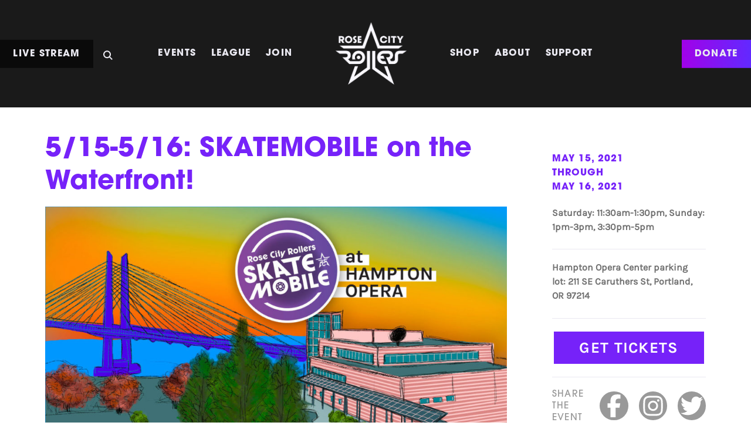

--- FILE ---
content_type: text/html; charset=UTF-8
request_url: https://rosecityrollers.com/schedule/5-15-5-16-skatemobile-on-the-waterfront/
body_size: 13898
content:

<html lang="en">

    <head> <script src="https://www.google.com/recaptcha/api.js?render=reCAPTCHA_site_key"></script>
		<script src="https://kit.fontawesome.com/041a3db818.js" crossorigin="anonymous"></script>

        <meta charset="utf-8" />
        <meta http-equiv="X-UA-Compatible" content="IE=edge" />
        <meta name="viewport" content="width=device-width, initial-scale=1" />

        <title>Rose City Rollers // 5/15-5/16: SKATEMOBILE on the Waterfront!</title>

        <link rel="stylesheet" href="https://use.typekit.net/gkj2cif.css">
        <link href="https://rosecityrollers.com/wp-content/themes/rose-city-rollers/fonts/css/all.min.css" rel="stylesheet" />
        <link href="https://rosecityrollers.com/wp-content/themes/rose-city-rollers/style.css" rel="stylesheet" />

        <!-- Web and application icons -->
        <link rel="apple-touch-icon" sizes="180x180" href="/apple-touch-icon.png">
        <link rel="icon" type="image/png" sizes="32x32" href="/favicon-32x32.png">
        <link rel="icon" type="image/png" sizes="16x16" href="/favicon-16x16.png">
        <link rel="manifest" href="/site.webmanifest">
        <link rel="mask-icon" href="/safari-pinned-tab.svg" color="#6121f2">
        <meta name="msapplication-TileColor" content="#9f00a7">
        <meta name="theme-color" content="#ffffff">

        
        <script src="https://rosecityrollers.com/wp-content/themes/rose-city-rollers/js/slider.js"></script>

        
            <script data-no-defer="1" data-ezscrex="false" data-cfasync="false" data-pagespeed-no-defer data-cookieconsent="ignore">
                var ctPublicFunctions = {"_ajax_nonce":"6a6779b903","_rest_nonce":"c4e1673b98","_ajax_url":"\/wp-admin\/admin-ajax.php","_rest_url":"https:\/\/rosecityrollers.com\/wp-json\/","data__cookies_type":"none","data__ajax_type":"rest","data__bot_detector_enabled":0,"data__frontend_data_log_enabled":1,"cookiePrefix":"","wprocket_detected":false,"host_url":"rosecityrollers.com","text__ee_click_to_select":"Click to select the whole data","text__ee_original_email":"The complete one is","text__ee_got_it":"Got it","text__ee_blocked":"Blocked","text__ee_cannot_connect":"Cannot connect","text__ee_cannot_decode":"Can not decode email. Unknown reason","text__ee_email_decoder":"CleanTalk email decoder","text__ee_wait_for_decoding":"The magic is on the way!","text__ee_decoding_process":"Please wait a few seconds while we decode the contact data."}
            </script>
        
            <script data-no-defer="1" data-ezscrex="false" data-cfasync="false" data-pagespeed-no-defer data-cookieconsent="ignore">
                var ctPublic = {"_ajax_nonce":"6a6779b903","settings__forms__check_internal":"0","settings__forms__check_external":"0","settings__forms__force_protection":0,"settings__forms__search_test":"1","settings__forms__wc_add_to_cart":"0","settings__data__bot_detector_enabled":0,"settings__sfw__anti_crawler":0,"blog_home":"https:\/\/rosecityrollers.com\/","pixel__setting":"3","pixel__enabled":false,"pixel__url":"https:\/\/moderate6-v4.cleantalk.org\/pixel\/143a107763e59699f217059a05000448.gif","data__email_check_before_post":"1","data__email_check_exist_post":0,"data__cookies_type":"none","data__key_is_ok":true,"data__visible_fields_required":true,"wl_brandname":"Anti-Spam by CleanTalk","wl_brandname_short":"CleanTalk","ct_checkjs_key":1658725569,"emailEncoderPassKey":"5df4d7836ce31774986a17135a1bb969","bot_detector_forms_excluded":"W10=","advancedCacheExists":false,"varnishCacheExists":false,"wc_ajax_add_to_cart":false}
            </script>
        <!-- Google tag (gtag.js) consent mode dataLayer added by Site Kit -->
<script type="text/javascript" id="google_gtagjs-js-consent-mode-data-layer">
/* <![CDATA[ */
window.dataLayer = window.dataLayer || [];function gtag(){dataLayer.push(arguments);}
gtag('consent', 'default', {"ad_personalization":"denied","ad_storage":"denied","ad_user_data":"denied","analytics_storage":"denied","functionality_storage":"denied","security_storage":"denied","personalization_storage":"denied","region":["AT","BE","BG","CH","CY","CZ","DE","DK","EE","ES","FI","FR","GB","GR","HR","HU","IE","IS","IT","LI","LT","LU","LV","MT","NL","NO","PL","PT","RO","SE","SI","SK"],"wait_for_update":500});
window._googlesitekitConsentCategoryMap = {"statistics":["analytics_storage"],"marketing":["ad_storage","ad_user_data","ad_personalization"],"functional":["functionality_storage","security_storage"],"preferences":["personalization_storage"]};
window._googlesitekitConsents = {"ad_personalization":"denied","ad_storage":"denied","ad_user_data":"denied","analytics_storage":"denied","functionality_storage":"denied","security_storage":"denied","personalization_storage":"denied","region":["AT","BE","BG","CH","CY","CZ","DE","DK","EE","ES","FI","FR","GB","GR","HR","HU","IE","IS","IT","LI","LT","LU","LV","MT","NL","NO","PL","PT","RO","SE","SI","SK"],"wait_for_update":500};
/* ]]> */
</script>
<!-- End Google tag (gtag.js) consent mode dataLayer added by Site Kit -->

<!-- The SEO Framework by Sybre Waaijer -->
<link rel="canonical" href="https://rosecityrollers.com/schedule/5-15-5-16-skatemobile-on-the-waterfront/" />
<meta property="og:type" content="article" />
<meta property="og:locale" content="en_US" />
<meta property="og:site_name" content="Rose City Rollers" />
<meta property="og:title" content="5/15-5/16: SKATEMOBILE on the Waterfront! | Rose City Rollers" />
<meta property="og:url" content="https://rosecityrollers.com/schedule/5-15-5-16-skatemobile-on-the-waterfront/" />
<meta property="og:image" content="https://www.rosecityrollers.com/wp-content/uploads/2021/04/SummerOutdoorSkate_FbEvent.jpeg" />
<meta property="og:image:width" content="1200" />
<meta property="og:image:height" content="675" />
<meta property="article:published_time" content="2021-04-23T00:39:50+00:00" />
<meta property="article:modified_time" content="2021-05-11T17:24:30+00:00" />
<meta property="article:publisher" content="https://www.facebook.com/rosecityrollers" />
<meta name="twitter:card" content="summary_large_image" />
<meta name="twitter:site" content="@rosecityrollers" />
<meta name="twitter:title" content="5/15-5/16: SKATEMOBILE on the Waterfront! | Rose City Rollers" />
<meta name="twitter:image" content="https://www.rosecityrollers.com/wp-content/uploads/2021/04/SummerOutdoorSkate_FbEvent.jpeg" />
<script type="application/ld+json">{"@context":"https://schema.org","@graph":[{"@type":"WebSite","@id":"https://rosecityrollers.com/#/schema/WebSite","url":"https://rosecityrollers.com/","name":"Rose City Rollers","description":"Internationally recognized women's flat track roller derby league","inLanguage":"en-US","potentialAction":{"@type":"SearchAction","target":{"@type":"EntryPoint","urlTemplate":"https://rosecityrollers.com/search/{search_term_string}/"},"query-input":"required name=search_term_string"},"publisher":{"@type":"Organization","@id":"https://rosecityrollers.com/#/schema/Organization","name":"Rose City Rollers","url":"https://rosecityrollers.com/","logo":{"@type":"ImageObject","url":"https://rosecityrollers.com/wp-content/uploads/2019/09/cropped-rcrpurple.png","contentUrl":"https://rosecityrollers.com/wp-content/uploads/2019/09/cropped-rcrpurple.png","width":512,"height":512}}},{"@type":"WebPage","@id":"https://rosecityrollers.com/schedule/5-15-5-16-skatemobile-on-the-waterfront/","url":"https://rosecityrollers.com/schedule/5-15-5-16-skatemobile-on-the-waterfront/","name":"5/15-5/16: SKATEMOBILE on the Waterfront! | Rose City Rollers","inLanguage":"en-US","isPartOf":{"@id":"https://rosecityrollers.com/#/schema/WebSite"},"breadcrumb":{"@type":"BreadcrumbList","@id":"https://rosecityrollers.com/#/schema/BreadcrumbList","itemListElement":[{"@type":"ListItem","position":1,"item":"https://rosecityrollers.com/","name":"Rose City Rollers"},{"@type":"ListItem","position":2,"name":"5/15-5/16: SKATEMOBILE on the Waterfront!"}]},"potentialAction":{"@type":"ReadAction","target":"https://rosecityrollers.com/schedule/5-15-5-16-skatemobile-on-the-waterfront/"},"datePublished":"2021-04-23T00:39:50+00:00","dateModified":"2021-05-11T17:24:30+00:00"}]}</script>
<!-- / The SEO Framework by Sybre Waaijer | 4.89ms meta | 0.24ms boot -->

<link rel='dns-prefetch' href='//kit.fontawesome.com' />
<link rel='dns-prefetch' href='//www.googletagmanager.com' />
<link rel='dns-prefetch' href='//use.fontawesome.com' />
<link rel="alternate" title="oEmbed (JSON)" type="application/json+oembed" href="https://rosecityrollers.com/wp-json/oembed/1.0/embed?url=https%3A%2F%2Frosecityrollers.com%2Fschedule%2F5-15-5-16-skatemobile-on-the-waterfront%2F" />
<link rel="alternate" title="oEmbed (XML)" type="text/xml+oembed" href="https://rosecityrollers.com/wp-json/oembed/1.0/embed?url=https%3A%2F%2Frosecityrollers.com%2Fschedule%2F5-15-5-16-skatemobile-on-the-waterfront%2F&#038;format=xml" />
<style id='wp-img-auto-sizes-contain-inline-css' type='text/css'>
img:is([sizes=auto i],[sizes^="auto," i]){contain-intrinsic-size:3000px 1500px}
/*# sourceURL=wp-img-auto-sizes-contain-inline-css */
</style>
<style id='wp-emoji-styles-inline-css' type='text/css'>

	img.wp-smiley, img.emoji {
		display: inline !important;
		border: none !important;
		box-shadow: none !important;
		height: 1em !important;
		width: 1em !important;
		margin: 0 0.07em !important;
		vertical-align: -0.1em !important;
		background: none !important;
		padding: 0 !important;
	}
/*# sourceURL=wp-emoji-styles-inline-css */
</style>
<style id='wp-block-library-inline-css' type='text/css'>
:root{--wp-block-synced-color:#7a00df;--wp-block-synced-color--rgb:122,0,223;--wp-bound-block-color:var(--wp-block-synced-color);--wp-editor-canvas-background:#ddd;--wp-admin-theme-color:#007cba;--wp-admin-theme-color--rgb:0,124,186;--wp-admin-theme-color-darker-10:#006ba1;--wp-admin-theme-color-darker-10--rgb:0,107,160.5;--wp-admin-theme-color-darker-20:#005a87;--wp-admin-theme-color-darker-20--rgb:0,90,135;--wp-admin-border-width-focus:2px}@media (min-resolution:192dpi){:root{--wp-admin-border-width-focus:1.5px}}.wp-element-button{cursor:pointer}:root .has-very-light-gray-background-color{background-color:#eee}:root .has-very-dark-gray-background-color{background-color:#313131}:root .has-very-light-gray-color{color:#eee}:root .has-very-dark-gray-color{color:#313131}:root .has-vivid-green-cyan-to-vivid-cyan-blue-gradient-background{background:linear-gradient(135deg,#00d084,#0693e3)}:root .has-purple-crush-gradient-background{background:linear-gradient(135deg,#34e2e4,#4721fb 50%,#ab1dfe)}:root .has-hazy-dawn-gradient-background{background:linear-gradient(135deg,#faaca8,#dad0ec)}:root .has-subdued-olive-gradient-background{background:linear-gradient(135deg,#fafae1,#67a671)}:root .has-atomic-cream-gradient-background{background:linear-gradient(135deg,#fdd79a,#004a59)}:root .has-nightshade-gradient-background{background:linear-gradient(135deg,#330968,#31cdcf)}:root .has-midnight-gradient-background{background:linear-gradient(135deg,#020381,#2874fc)}:root{--wp--preset--font-size--normal:16px;--wp--preset--font-size--huge:42px}.has-regular-font-size{font-size:1em}.has-larger-font-size{font-size:2.625em}.has-normal-font-size{font-size:var(--wp--preset--font-size--normal)}.has-huge-font-size{font-size:var(--wp--preset--font-size--huge)}.has-text-align-center{text-align:center}.has-text-align-left{text-align:left}.has-text-align-right{text-align:right}.has-fit-text{white-space:nowrap!important}#end-resizable-editor-section{display:none}.aligncenter{clear:both}.items-justified-left{justify-content:flex-start}.items-justified-center{justify-content:center}.items-justified-right{justify-content:flex-end}.items-justified-space-between{justify-content:space-between}.screen-reader-text{border:0;clip-path:inset(50%);height:1px;margin:-1px;overflow:hidden;padding:0;position:absolute;width:1px;word-wrap:normal!important}.screen-reader-text:focus{background-color:#ddd;clip-path:none;color:#444;display:block;font-size:1em;height:auto;left:5px;line-height:normal;padding:15px 23px 14px;text-decoration:none;top:5px;width:auto;z-index:100000}html :where(.has-border-color){border-style:solid}html :where([style*=border-top-color]){border-top-style:solid}html :where([style*=border-right-color]){border-right-style:solid}html :where([style*=border-bottom-color]){border-bottom-style:solid}html :where([style*=border-left-color]){border-left-style:solid}html :where([style*=border-width]){border-style:solid}html :where([style*=border-top-width]){border-top-style:solid}html :where([style*=border-right-width]){border-right-style:solid}html :where([style*=border-bottom-width]){border-bottom-style:solid}html :where([style*=border-left-width]){border-left-style:solid}html :where(img[class*=wp-image-]){height:auto;max-width:100%}:where(figure){margin:0 0 1em}html :where(.is-position-sticky){--wp-admin--admin-bar--position-offset:var(--wp-admin--admin-bar--height,0px)}@media screen and (max-width:600px){html :where(.is-position-sticky){--wp-admin--admin-bar--position-offset:0px}}

/*# sourceURL=wp-block-library-inline-css */
</style><style id='global-styles-inline-css' type='text/css'>
:root{--wp--preset--aspect-ratio--square: 1;--wp--preset--aspect-ratio--4-3: 4/3;--wp--preset--aspect-ratio--3-4: 3/4;--wp--preset--aspect-ratio--3-2: 3/2;--wp--preset--aspect-ratio--2-3: 2/3;--wp--preset--aspect-ratio--16-9: 16/9;--wp--preset--aspect-ratio--9-16: 9/16;--wp--preset--color--black: #000000;--wp--preset--color--cyan-bluish-gray: #abb8c3;--wp--preset--color--white: #ffffff;--wp--preset--color--pale-pink: #f78da7;--wp--preset--color--vivid-red: #cf2e2e;--wp--preset--color--luminous-vivid-orange: #ff6900;--wp--preset--color--luminous-vivid-amber: #fcb900;--wp--preset--color--light-green-cyan: #7bdcb5;--wp--preset--color--vivid-green-cyan: #00d084;--wp--preset--color--pale-cyan-blue: #8ed1fc;--wp--preset--color--vivid-cyan-blue: #0693e3;--wp--preset--color--vivid-purple: #9b51e0;--wp--preset--gradient--vivid-cyan-blue-to-vivid-purple: linear-gradient(135deg,rgb(6,147,227) 0%,rgb(155,81,224) 100%);--wp--preset--gradient--light-green-cyan-to-vivid-green-cyan: linear-gradient(135deg,rgb(122,220,180) 0%,rgb(0,208,130) 100%);--wp--preset--gradient--luminous-vivid-amber-to-luminous-vivid-orange: linear-gradient(135deg,rgb(252,185,0) 0%,rgb(255,105,0) 100%);--wp--preset--gradient--luminous-vivid-orange-to-vivid-red: linear-gradient(135deg,rgb(255,105,0) 0%,rgb(207,46,46) 100%);--wp--preset--gradient--very-light-gray-to-cyan-bluish-gray: linear-gradient(135deg,rgb(238,238,238) 0%,rgb(169,184,195) 100%);--wp--preset--gradient--cool-to-warm-spectrum: linear-gradient(135deg,rgb(74,234,220) 0%,rgb(151,120,209) 20%,rgb(207,42,186) 40%,rgb(238,44,130) 60%,rgb(251,105,98) 80%,rgb(254,248,76) 100%);--wp--preset--gradient--blush-light-purple: linear-gradient(135deg,rgb(255,206,236) 0%,rgb(152,150,240) 100%);--wp--preset--gradient--blush-bordeaux: linear-gradient(135deg,rgb(254,205,165) 0%,rgb(254,45,45) 50%,rgb(107,0,62) 100%);--wp--preset--gradient--luminous-dusk: linear-gradient(135deg,rgb(255,203,112) 0%,rgb(199,81,192) 50%,rgb(65,88,208) 100%);--wp--preset--gradient--pale-ocean: linear-gradient(135deg,rgb(255,245,203) 0%,rgb(182,227,212) 50%,rgb(51,167,181) 100%);--wp--preset--gradient--electric-grass: linear-gradient(135deg,rgb(202,248,128) 0%,rgb(113,206,126) 100%);--wp--preset--gradient--midnight: linear-gradient(135deg,rgb(2,3,129) 0%,rgb(40,116,252) 100%);--wp--preset--font-size--small: 13px;--wp--preset--font-size--medium: 20px;--wp--preset--font-size--large: 36px;--wp--preset--font-size--x-large: 42px;--wp--preset--spacing--20: 0.44rem;--wp--preset--spacing--30: 0.67rem;--wp--preset--spacing--40: 1rem;--wp--preset--spacing--50: 1.5rem;--wp--preset--spacing--60: 2.25rem;--wp--preset--spacing--70: 3.38rem;--wp--preset--spacing--80: 5.06rem;--wp--preset--shadow--natural: 6px 6px 9px rgba(0, 0, 0, 0.2);--wp--preset--shadow--deep: 12px 12px 50px rgba(0, 0, 0, 0.4);--wp--preset--shadow--sharp: 6px 6px 0px rgba(0, 0, 0, 0.2);--wp--preset--shadow--outlined: 6px 6px 0px -3px rgb(255, 255, 255), 6px 6px rgb(0, 0, 0);--wp--preset--shadow--crisp: 6px 6px 0px rgb(0, 0, 0);}:where(.is-layout-flex){gap: 0.5em;}:where(.is-layout-grid){gap: 0.5em;}body .is-layout-flex{display: flex;}.is-layout-flex{flex-wrap: wrap;align-items: center;}.is-layout-flex > :is(*, div){margin: 0;}body .is-layout-grid{display: grid;}.is-layout-grid > :is(*, div){margin: 0;}:where(.wp-block-columns.is-layout-flex){gap: 2em;}:where(.wp-block-columns.is-layout-grid){gap: 2em;}:where(.wp-block-post-template.is-layout-flex){gap: 1.25em;}:where(.wp-block-post-template.is-layout-grid){gap: 1.25em;}.has-black-color{color: var(--wp--preset--color--black) !important;}.has-cyan-bluish-gray-color{color: var(--wp--preset--color--cyan-bluish-gray) !important;}.has-white-color{color: var(--wp--preset--color--white) !important;}.has-pale-pink-color{color: var(--wp--preset--color--pale-pink) !important;}.has-vivid-red-color{color: var(--wp--preset--color--vivid-red) !important;}.has-luminous-vivid-orange-color{color: var(--wp--preset--color--luminous-vivid-orange) !important;}.has-luminous-vivid-amber-color{color: var(--wp--preset--color--luminous-vivid-amber) !important;}.has-light-green-cyan-color{color: var(--wp--preset--color--light-green-cyan) !important;}.has-vivid-green-cyan-color{color: var(--wp--preset--color--vivid-green-cyan) !important;}.has-pale-cyan-blue-color{color: var(--wp--preset--color--pale-cyan-blue) !important;}.has-vivid-cyan-blue-color{color: var(--wp--preset--color--vivid-cyan-blue) !important;}.has-vivid-purple-color{color: var(--wp--preset--color--vivid-purple) !important;}.has-black-background-color{background-color: var(--wp--preset--color--black) !important;}.has-cyan-bluish-gray-background-color{background-color: var(--wp--preset--color--cyan-bluish-gray) !important;}.has-white-background-color{background-color: var(--wp--preset--color--white) !important;}.has-pale-pink-background-color{background-color: var(--wp--preset--color--pale-pink) !important;}.has-vivid-red-background-color{background-color: var(--wp--preset--color--vivid-red) !important;}.has-luminous-vivid-orange-background-color{background-color: var(--wp--preset--color--luminous-vivid-orange) !important;}.has-luminous-vivid-amber-background-color{background-color: var(--wp--preset--color--luminous-vivid-amber) !important;}.has-light-green-cyan-background-color{background-color: var(--wp--preset--color--light-green-cyan) !important;}.has-vivid-green-cyan-background-color{background-color: var(--wp--preset--color--vivid-green-cyan) !important;}.has-pale-cyan-blue-background-color{background-color: var(--wp--preset--color--pale-cyan-blue) !important;}.has-vivid-cyan-blue-background-color{background-color: var(--wp--preset--color--vivid-cyan-blue) !important;}.has-vivid-purple-background-color{background-color: var(--wp--preset--color--vivid-purple) !important;}.has-black-border-color{border-color: var(--wp--preset--color--black) !important;}.has-cyan-bluish-gray-border-color{border-color: var(--wp--preset--color--cyan-bluish-gray) !important;}.has-white-border-color{border-color: var(--wp--preset--color--white) !important;}.has-pale-pink-border-color{border-color: var(--wp--preset--color--pale-pink) !important;}.has-vivid-red-border-color{border-color: var(--wp--preset--color--vivid-red) !important;}.has-luminous-vivid-orange-border-color{border-color: var(--wp--preset--color--luminous-vivid-orange) !important;}.has-luminous-vivid-amber-border-color{border-color: var(--wp--preset--color--luminous-vivid-amber) !important;}.has-light-green-cyan-border-color{border-color: var(--wp--preset--color--light-green-cyan) !important;}.has-vivid-green-cyan-border-color{border-color: var(--wp--preset--color--vivid-green-cyan) !important;}.has-pale-cyan-blue-border-color{border-color: var(--wp--preset--color--pale-cyan-blue) !important;}.has-vivid-cyan-blue-border-color{border-color: var(--wp--preset--color--vivid-cyan-blue) !important;}.has-vivid-purple-border-color{border-color: var(--wp--preset--color--vivid-purple) !important;}.has-vivid-cyan-blue-to-vivid-purple-gradient-background{background: var(--wp--preset--gradient--vivid-cyan-blue-to-vivid-purple) !important;}.has-light-green-cyan-to-vivid-green-cyan-gradient-background{background: var(--wp--preset--gradient--light-green-cyan-to-vivid-green-cyan) !important;}.has-luminous-vivid-amber-to-luminous-vivid-orange-gradient-background{background: var(--wp--preset--gradient--luminous-vivid-amber-to-luminous-vivid-orange) !important;}.has-luminous-vivid-orange-to-vivid-red-gradient-background{background: var(--wp--preset--gradient--luminous-vivid-orange-to-vivid-red) !important;}.has-very-light-gray-to-cyan-bluish-gray-gradient-background{background: var(--wp--preset--gradient--very-light-gray-to-cyan-bluish-gray) !important;}.has-cool-to-warm-spectrum-gradient-background{background: var(--wp--preset--gradient--cool-to-warm-spectrum) !important;}.has-blush-light-purple-gradient-background{background: var(--wp--preset--gradient--blush-light-purple) !important;}.has-blush-bordeaux-gradient-background{background: var(--wp--preset--gradient--blush-bordeaux) !important;}.has-luminous-dusk-gradient-background{background: var(--wp--preset--gradient--luminous-dusk) !important;}.has-pale-ocean-gradient-background{background: var(--wp--preset--gradient--pale-ocean) !important;}.has-electric-grass-gradient-background{background: var(--wp--preset--gradient--electric-grass) !important;}.has-midnight-gradient-background{background: var(--wp--preset--gradient--midnight) !important;}.has-small-font-size{font-size: var(--wp--preset--font-size--small) !important;}.has-medium-font-size{font-size: var(--wp--preset--font-size--medium) !important;}.has-large-font-size{font-size: var(--wp--preset--font-size--large) !important;}.has-x-large-font-size{font-size: var(--wp--preset--font-size--x-large) !important;}
/*# sourceURL=global-styles-inline-css */
</style>

<style id='classic-theme-styles-inline-css' type='text/css'>
/*! This file is auto-generated */
.wp-block-button__link{color:#fff;background-color:#32373c;border-radius:9999px;box-shadow:none;text-decoration:none;padding:calc(.667em + 2px) calc(1.333em + 2px);font-size:1.125em}.wp-block-file__button{background:#32373c;color:#fff;text-decoration:none}
/*# sourceURL=/wp-includes/css/classic-themes.min.css */
</style>
<link rel='stylesheet' id='wp-components-css' href='https://rosecityrollers.com/wp-includes/css/dist/components/style.min.css?ver=6.9' type='text/css' media='all' />
<link rel='stylesheet' id='wp-preferences-css' href='https://rosecityrollers.com/wp-includes/css/dist/preferences/style.min.css?ver=6.9' type='text/css' media='all' />
<link rel='stylesheet' id='wp-block-editor-css' href='https://rosecityrollers.com/wp-includes/css/dist/block-editor/style.min.css?ver=6.9' type='text/css' media='all' />
<link rel='stylesheet' id='popup-maker-block-library-style-css' href='https://rosecityrollers.com/wp-content/plugins/popup-maker/dist/packages/block-library-style.css?ver=dbea705cfafe089d65f1' type='text/css' media='all' />
<link rel='stylesheet' id='cleantalk-public-css-css' href='https://rosecityrollers.com/wp-content/plugins/cleantalk-spam-protect/css/cleantalk-public.min.css?ver=6.69.2_1765301319' type='text/css' media='all' />
<link rel='stylesheet' id='cleantalk-email-decoder-css-css' href='https://rosecityrollers.com/wp-content/plugins/cleantalk-spam-protect/css/cleantalk-email-decoder.min.css?ver=6.69.2_1765301319' type='text/css' media='all' />
<link rel='stylesheet' id='contact-form-7-css' href='https://rosecityrollers.com/wp-content/plugins/contact-form-7/includes/css/styles.css?ver=6.1.4' type='text/css' media='all' />
<link rel='stylesheet' id='font-awesome-css-css' href='https://use.fontawesome.com/releases/v5.0.6/css/all.css?ver=6.9' type='text/css' media='all' />
<link rel='stylesheet' id='flick-css' href='https://rosecityrollers.com/wp-content/plugins/mailchimp/assets/css/flick/flick.css?ver=2.0.0' type='text/css' media='all' />
<link rel='stylesheet' id='mailchimp_sf_main_css-css' href='https://rosecityrollers.com/wp-content/plugins/mailchimp/assets/css/frontend.css?ver=2.0.0' type='text/css' media='all' />
<script type="text/javascript" src="https://rosecityrollers.com/wp-content/plugins/cleantalk-spam-protect/js/apbct-public-bundle_gathering.min.js?ver=6.69.2_1765301319" id="apbct-public-bundle_gathering.min-js-js"></script>
<script type="text/javascript" src="https://kit.fontawesome.com/041a3db818.js?ver=1" id="font-awesome-js"></script>
<script type="text/javascript" src="https://rosecityrollers.com/wp-includes/js/jquery/jquery.min.js?ver=3.7.1" id="jquery-core-js"></script>
<script type="text/javascript" src="https://rosecityrollers.com/wp-includes/js/jquery/jquery-migrate.min.js?ver=3.4.1" id="jquery-migrate-js"></script>

<!-- Google tag (gtag.js) snippet added by Site Kit -->
<!-- Google Analytics snippet added by Site Kit -->
<script type="text/javascript" src="https://www.googletagmanager.com/gtag/js?id=GT-MQDV9DL" id="google_gtagjs-js" async></script>
<script type="text/javascript" id="google_gtagjs-js-after">
/* <![CDATA[ */
window.dataLayer = window.dataLayer || [];function gtag(){dataLayer.push(arguments);}
gtag("set","linker",{"domains":["rosecityrollers.com"]});
gtag("js", new Date());
gtag("set", "developer_id.dZTNiMT", true);
gtag("config", "GT-MQDV9DL");
//# sourceURL=google_gtagjs-js-after
/* ]]> */
</script>
<link rel="https://api.w.org/" href="https://rosecityrollers.com/wp-json/" /><link rel="EditURI" type="application/rsd+xml" title="RSD" href="https://rosecityrollers.com/xmlrpc.php?rsd" />
<meta name="generator" content="Site Kit by Google 1.167.0" /><!-- Google Tag Manager -->
<script>(function(w,d,s,l,i){w[l]=w[l]||[];w[l].push({'gtm.start':
new Date().getTime(),event:'gtm.js'});var f=d.getElementsByTagName(s)[0],
j=d.createElement(s),dl=l!='dataLayer'?'&l='+l:'';j.async=true;j.src=
'https://www.googletagmanager.com/gtm.js?id='+i+dl;f.parentNode.insertBefore(j,f);
})(window,document,'script','dataLayer','GTM-TBQCPH64');</script>
<!-- End Google Tag Manager -->
<link rel="icon" href="https://rosecityrollers.com/wp-content/uploads/2019/09/cropped-rcrpurple-32x32.png" sizes="32x32" />
<link rel="icon" href="https://rosecityrollers.com/wp-content/uploads/2019/09/cropped-rcrpurple-192x192.png" sizes="192x192" />
<link rel="apple-touch-icon" href="https://rosecityrollers.com/wp-content/uploads/2019/09/cropped-rcrpurple-180x180.png" />
<meta name="msapplication-TileImage" content="https://rosecityrollers.com/wp-content/uploads/2019/09/cropped-rcrpurple-270x270.png" />
		<style type="text/css" id="wp-custom-css">
			.social-link__icon {
	padding: 5px;
}

.main-nav__stream-link {
	background: rgba(0, 0, 0, 0.6);
	position: absolute;
	top: 50%;
	left: 0;
	transform: translateY(calc(-50% - 1.5vw));
	margin: 0;
	padding: 1.25vw 1.75vw;
	transition: 0.3s ease;
}

.main-nav__stream-link:hover {
	background-color: #a102e8;
	color: #FFF;
	transition: 0.3s ease;
}

.main-nav__search-link {
	left: 11vw;
}

.pum-overlay.pum-active,
.pum-overlay.pum-active .popmake.active {
opacity: 1 !important;
display: block !important
}

#mc_embed_signup h2{
	font-family: "itc-avant-garde-gothic-pro", sans-serif;
	font-weight: bold;
	text-transform: uppercase;
}

#mc_embed_signup input[type="submit"] {
	border: 3px solid #FFF;
	border-radius: 0;
	font-family: Karla, sans-serif;
	font-size: 20px;
	height: auto !important;
	letter-spacing: 1.377px;
	padding: 10px 20px;
	text-transform: uppercase;
}

#mc_embed_signup input[type="submit"]:hover {
	border: 3px solid rgb(118, 34, 249);
	color: rgb(118, 34, 249);
}
		</style>
		    </head>

    <body>
        <header class="header__wrap header__wrap--5-15-5-16-skatemobile-on-the-waterfront" id="header__wrap">
    
<nav class="main-nav__wrap main-nav__wrap--mobile" id="main-nav__wrap--mobile">
    <div class="main-nav-trigger__wrap">
        <span class="fas fa-bars mobile-nav__trigger" id="mobile-nav__trigger"></span>
                    <a class="main-nav__item main-nav__item--logo" href="/">
    <img class="main-nav__logo main-nav__logo--main" src="https://rosecityrollers.com/wp-content/uploads/2018/08/rosecityrollers.png" />
    <img class="main-nav__logo main-nav__logo--alt" src="https://rosecityrollers.com/wp-content/uploads/2018/10/rcr-secondary-wht.png" />
</a>
            </div>

    <div class="main-nav-list__wrap" id="mobile-nav__list">
                    <div class="main-nav-list__item">
                
<a class="link__copy link__copy--white main-nav__item main-nav__item--link"
   href="https://rosecityrollers.com/schedule/"
  
   date-path-parent="schedule"
   >Events</a>
                                    <div class="main-nav-menu__wrap main-nav-menu__wrap--menu"
    
     >

            <div class="main-nav-menu-item__wrap">
            <div class="main-nav-menu-list__wrap main-nav-menu-list__wrap--vertical">
                                    <a class="link__copy link__copy--white main-nav-menu__link main-nav-menu-list__item main-nav-menu-list__item--text"
                       href="https://rosecityrollers.com/schedule/"
                       >Schedule</a>
                                    <a class="link__copy link__copy--white main-nav-menu__link main-nav-menu-list__item main-nav-menu-list__item--text"
                       href="https://rosecityrollers.com/fan-code-of-conduct/"
                       >Fan Code of Conduct</a>
                                    <a class="link__copy link__copy--white main-nav-menu__link main-nav-menu-list__item main-nav-menu-list__item--text"
                       href="https://rosecityrollers.com/special-group-tickets/"
                       >Special Tickets</a>
                                    <a class="link__copy link__copy--white main-nav-menu__link main-nav-menu-list__item main-nav-menu-list__item--text"
                       href="https://rosecityrollers.com/skatemobile/#hangar"
                       >Private & Special Events</a>
                                    <a class="link__copy link__copy--white main-nav-menu__link main-nav-menu-list__item main-nav-menu-list__item--text"
                       href="https://rosecityrollers.com/tickets-events-faq/"
                       >Tickets & Events FAQ</a>
                            </div>
        </div>
    </div>
                            </div>
                    <div class="main-nav-list__item">
                
<a class="link__copy link__copy--white main-nav__item main-nav__item--link"
   href="https://rosecityrollers.com/league/"
  
   date-path-parent="league"
   >League</a>
                                    <div class="main-nav-menu__wrap main-nav-menu__wrap--menu"
    
     >

            <div class="main-nav-menu-item__wrap">
            <div class="main-nav-menu-list__wrap main-nav-menu-list__wrap--vertical">
                                    <a class="link__copy link__copy--white main-nav-menu__link main-nav-menu-list__item main-nav-menu-list__item--text"
                       href="https://rosecityrollers.com/league/#adult-teams"
                       >Adult Teams</a>
                                    <a class="link__copy link__copy--white main-nav-menu__link main-nav-menu-list__item main-nav-menu-list__item--text"
                       href="https://rosecityrollers.com/league/#junior-rosebuds"
                       >Junior Teams</a>
                                    <a class="link__copy link__copy--white main-nav-menu__link main-nav-menu-list__item main-nav-menu-list__item--text"
                       href="https://rosecityrollers.com/league/#officials-and-leadership"
                       >Officials and Leadership</a>
                                    <a class="link__copy link__copy--white main-nav-menu__link main-nav-menu-list__item main-nav-menu-list__item--text"
                       href="https://rosecityrollers.com/standings/"
                       >Stats and Standings</a>
                            </div>
        </div>
    </div>
                            </div>
                    <div class="main-nav-list__item">
                
<a class="link__copy link__copy--white main-nav__item main-nav__item--link"
   href="https://rosecityrollers.com/join/"
  
   date-path-parent="join"
   >Join</a>
                                    <div class="main-nav-menu__wrap main-nav-menu__wrap--menu"
    
     >

            <div class="main-nav-menu-item__wrap">
            <div class="main-nav-menu-list__wrap main-nav-menu-list__wrap--vertical">
                                    <a class="link__copy link__copy--white main-nav-menu__link main-nav-menu-list__item main-nav-menu-list__item--text"
                       href="https://rosecityrollers.com/join/"
                       >Skaters</a>
                                    <a class="link__copy link__copy--white main-nav-menu__link main-nav-menu-list__item main-nav-menu-list__item--text"
                       href="https://rosecityrollers.com/join/"
                       >Trainings & Camps</a>
                                    <a class="link__copy link__copy--white main-nav-menu__link main-nav-menu-list__item main-nav-menu-list__item--text"
                       href="https://rosecityrollers.com/join/#join-ask"
                       >Ask a Question</a>
                                    <a class="link__copy link__copy--white main-nav-menu__link main-nav-menu-list__item main-nav-menu-list__item--text"
                       href="https://rosecityrollers.com/join/#join-equity"
                       >Access & Equity</a>
                                    <a class="link__copy link__copy--white main-nav-menu__link main-nav-menu-list__item main-nav-menu-list__item--text"
                       href="https://rosecityrollers.com/join/#join-faq"
                       >FAQs</a>
                            </div>
        </div>
    </div>
                            </div>
                    <div class="main-nav-list__item">
                <a class="link__copy link__copy--white main-nav__item main-nav__item--link"
   href="https://shop.rosecityrollers.com"
   >Shop</a>
                            </div>
                    <div class="main-nav-list__item">
                
<a class="link__copy link__copy--white main-nav__item main-nav__item--link"
   href="https://rosecityrollers.com/about/"
  
   date-path-parent="about"
   >About</a>
                                    <div class="main-nav-menu__wrap main-nav-menu__wrap--menu"
    
     >

            <div class="main-nav-menu-item__wrap">
            <div class="main-nav-menu-list__wrap main-nav-menu-list__wrap--vertical">
                                    <a class="link__copy link__copy--white main-nav-menu__link main-nav-menu-list__item main-nav-menu-list__item--text"
                       href="https://rosecityrollers.com/news/"
                       >News</a>
                                    <a class="link__copy link__copy--white main-nav-menu__link main-nav-menu-list__item main-nav-menu-list__item--text"
                       href="https://rosecityrollers.com/about/contact/"
                       >Contact</a>
                                    <a class="link__copy link__copy--white main-nav-menu__link main-nav-menu-list__item main-nav-menu-list__item--text"
                       href="https://rosecityrollers.com/about/faq/"
                       >General FAQ</a>
                                    <a class="link__copy link__copy--white main-nav-menu__link main-nav-menu-list__item main-nav-menu-list__item--text"
                       href="https://rosecityrollers.com/about/press-kit/"
                       >Press Kit</a>
                                    <a class="link__copy link__copy--white main-nav-menu__link main-nav-menu-list__item main-nav-menu-list__item--text"
                       href="https://rosecityrollers.com/about/member-portal/"
                       >Member Portal</a>
                            </div>
        </div>
    </div>
                            </div>
                    <div class="main-nav-list__item">
                
<a class="link__copy link__copy--white main-nav__item main-nav__item--link"
   href="https://rosecityrollers.com/support/"
  
   date-path-parent="support"
   >Support</a>
                                    <div class="main-nav-menu__wrap main-nav-menu__wrap--menu"
    
     >

            <div class="main-nav-menu-item__wrap">
            <div class="main-nav-menu-list__wrap main-nav-menu-list__wrap--vertical">
                                    <a class="link__copy link__copy--white main-nav-menu__link main-nav-menu-list__item main-nav-menu-list__item--text"
                       href="https://rosecityrollers.com/support/donate/"
                       >Donate</a>
                                    <a class="link__copy link__copy--white main-nav-menu__link main-nav-menu-list__item main-nav-menu-list__item--text"
                       href="https://rosecityrollers.com/sponsors/"
                       >Sponsorship</a>
                                    <a class="link__copy link__copy--white main-nav-menu__link main-nav-menu-list__item main-nav-menu-list__item--text"
                       href="https://rosecityrollers.com/local-biz/"
                       >Local Business Program</a>
                                    <a class="link__copy link__copy--white main-nav-menu__link main-nav-menu-list__item main-nav-menu-list__item--text"
                       href="https://rosecityrollers.com/support/partnerships/"
                       >Partnerships</a>
                                    <a class="link__copy link__copy--white main-nav-menu__link main-nav-menu-list__item main-nav-menu-list__item--text"
                       href="https://rosecityrollers.com/support/volunteer/"
                       >Volunteer</a>
                                    <a class="link__copy link__copy--white main-nav-menu__link main-nav-menu-list__item main-nav-menu-list__item--text"
                       href="https://rosecityrollers.com/support/roller-rally-2025/"
                       >Roller Rally</a>
                            </div>
        </div>
    </div>
                            </div>
        
                    <a class="main-nav-list__item link__copy link__copy--white main-nav__item main-nav__item--link main-nav__tickets-link" href="https://giveguide.org/nonprofits/rose-city-rollers" target="_blank">DONATE</a>
            </div>
</nav>


<nav class="main-nav__wrap main-nav__wrap--5-15-5-16-skatemobile-on-the-waterfront main-nav__wrap--desktop" id="main-nav__wrap--desktop">
    <div class="main-nav-top__list">		
		<a class="link__copy link__copy--white main-nav__item main-nav__item--link main-nav__stream-link" href=" https://www.youtube.com/@RoseCityRollersTV/streams" target="_blank">Live Stream</a>
		<a class="link__copy link__copy--white main-nav__item main-nav__item--link main-nav__search-link"
		   title="Search" id="search_button" href="#SEARCH"
		   ><i class="fa-sharp fa-solid fa-magnifying-glass"></i></a>
                    <div class="main-nav-top__group main-nav-top__group--link">
                                                            <div class="main-nav__item main-nav-sub-menu__trigger">
                            
<a class="link__copy link__copy--white main-nav__item main-nav__item--link"
   href="https://rosecityrollers.com/schedule/"
   data-subnav-id="id--main-nav-menu__events"
   date-path-parent="schedule"
   >Events</a>
                            <div class="main-nav-sub-menu__wrap">
                                <div class="main-nav-sub-menu__menu">
                                    <div class="main-nav-menu__wrap main-nav-menu__wrap--menu"
     id="id--main-nav-menu__events"
     >

            <div class="main-nav-menu-item__wrap">
            <div class="main-nav-menu-list__wrap main-nav-menu-list__wrap--vertical">
                                    <a class="link__copy link__copy--white main-nav-menu__link main-nav-menu-list__item main-nav-menu-list__item--text"
                       href="https://rosecityrollers.com/schedule/"
                       >Schedule</a>
                                    <a class="link__copy link__copy--white main-nav-menu__link main-nav-menu-list__item main-nav-menu-list__item--text"
                       href="https://rosecityrollers.com/fan-code-of-conduct/"
                       >Fan Code of Conduct</a>
                                    <a class="link__copy link__copy--white main-nav-menu__link main-nav-menu-list__item main-nav-menu-list__item--text"
                       href="https://rosecityrollers.com/special-group-tickets/"
                       >Special Tickets</a>
                                    <a class="link__copy link__copy--white main-nav-menu__link main-nav-menu-list__item main-nav-menu-list__item--text"
                       href="https://rosecityrollers.com/skatemobile/#hangar"
                       >Private & Special Events</a>
                                    <a class="link__copy link__copy--white main-nav-menu__link main-nav-menu-list__item main-nav-menu-list__item--text"
                       href="https://rosecityrollers.com/tickets-events-faq/"
                       >Tickets & Events FAQ</a>
                            </div>
        </div>
    </div>
                                </div>
                            </div>
                        </div>
                                                                                <div class="main-nav__item main-nav-sub-menu__trigger">
                            
<a class="link__copy link__copy--white main-nav__item main-nav__item--link"
   href="https://rosecityrollers.com/league/"
   data-subnav-id="id--main-nav-menu__league"
   date-path-parent="league"
   >League</a>
                            <div class="main-nav-sub-menu__wrap">
                                <div class="main-nav-sub-menu__menu">
                                    <div class="main-nav-menu__wrap main-nav-menu__wrap--menu"
     id="id--main-nav-menu__league"
     >

            <div class="main-nav-menu-item__wrap">
            <div class="main-nav-menu-list__wrap main-nav-menu-list__wrap--vertical">
                                    <a class="link__copy link__copy--white main-nav-menu__link main-nav-menu-list__item main-nav-menu-list__item--text"
                       href="https://rosecityrollers.com/league/#adult-teams"
                       >Adult Teams</a>
                                    <a class="link__copy link__copy--white main-nav-menu__link main-nav-menu-list__item main-nav-menu-list__item--text"
                       href="https://rosecityrollers.com/league/#junior-rosebuds"
                       >Junior Teams</a>
                                    <a class="link__copy link__copy--white main-nav-menu__link main-nav-menu-list__item main-nav-menu-list__item--text"
                       href="https://rosecityrollers.com/league/#officials-and-leadership"
                       >Officials and Leadership</a>
                                    <a class="link__copy link__copy--white main-nav-menu__link main-nav-menu-list__item main-nav-menu-list__item--text"
                       href="https://rosecityrollers.com/standings/"
                       >Stats and Standings</a>
                            </div>
        </div>
    </div>
                                </div>
                            </div>
                        </div>
                                                                                <div class="main-nav__item main-nav-sub-menu__trigger">
                            
<a class="link__copy link__copy--white main-nav__item main-nav__item--link"
   href="https://rosecityrollers.com/join/"
   data-subnav-id="id--main-nav-menu__join"
   date-path-parent="join"
   >Join</a>
                            <div class="main-nav-sub-menu__wrap">
                                <div class="main-nav-sub-menu__menu">
                                    <div class="main-nav-menu__wrap main-nav-menu__wrap--menu"
     id="id--main-nav-menu__"
     >

            <div class="main-nav-menu-item__wrap">
            <div class="main-nav-menu-list__wrap main-nav-menu-list__wrap--vertical">
                                    <a class="link__copy link__copy--white main-nav-menu__link main-nav-menu-list__item main-nav-menu-list__item--text"
                       href="https://rosecityrollers.com/join/"
                       >Skaters</a>
                                    <a class="link__copy link__copy--white main-nav-menu__link main-nav-menu-list__item main-nav-menu-list__item--text"
                       href="https://rosecityrollers.com/join/"
                       >Trainings & Camps</a>
                                    <a class="link__copy link__copy--white main-nav-menu__link main-nav-menu-list__item main-nav-menu-list__item--text"
                       href="https://rosecityrollers.com/join/#join-ask"
                       >Ask a Question</a>
                                    <a class="link__copy link__copy--white main-nav-menu__link main-nav-menu-list__item main-nav-menu-list__item--text"
                       href="https://rosecityrollers.com/join/#join-equity"
                       >Access & Equity</a>
                                    <a class="link__copy link__copy--white main-nav-menu__link main-nav-menu-list__item main-nav-menu-list__item--text"
                       href="https://rosecityrollers.com/join/#join-faq"
                       >FAQs</a>
                            </div>
        </div>
    </div>
                                </div>
                            </div>
                        </div>
                                                </div>
                    <div class="main-nav-top__group main-nav-top__group--logo">
                                                            <a class="main-nav__item main-nav__item--logo" href="/">
    <img class="main-nav__logo main-nav__logo--main" src="https://rosecityrollers.com/wp-content/uploads/2018/08/rosecityrollers.png" />
    <img class="main-nav__logo main-nav__logo--alt" src="https://rosecityrollers.com/wp-content/uploads/2018/10/rcr-secondary-wht.png" />
</a>
                                                </div>
                    <div class="main-nav-top__group main-nav-top__group--link">
                                                            <a class="link__copy link__copy--white main-nav__item main-nav__item--link"
   href="https://shop.rosecityrollers.com"
   >Shop</a>
                                                                                <div class="main-nav__item main-nav-sub-menu__trigger">
                            
<a class="link__copy link__copy--white main-nav__item main-nav__item--link"
   href="https://rosecityrollers.com/about/"
   data-subnav-id="id--main-nav-menu__about"
   date-path-parent="about"
   >About</a>
                            <div class="main-nav-sub-menu__wrap">
                                <div class="main-nav-sub-menu__menu">
                                    <div class="main-nav-menu__wrap main-nav-menu__wrap--menu"
     id="id--main-nav-menu__"
     >

            <div class="main-nav-menu-item__wrap">
            <div class="main-nav-menu-list__wrap main-nav-menu-list__wrap--vertical">
                                    <a class="link__copy link__copy--white main-nav-menu__link main-nav-menu-list__item main-nav-menu-list__item--text"
                       href="https://rosecityrollers.com/news/"
                       >News</a>
                                    <a class="link__copy link__copy--white main-nav-menu__link main-nav-menu-list__item main-nav-menu-list__item--text"
                       href="https://rosecityrollers.com/about/contact/"
                       >Contact</a>
                                    <a class="link__copy link__copy--white main-nav-menu__link main-nav-menu-list__item main-nav-menu-list__item--text"
                       href="https://rosecityrollers.com/about/faq/"
                       >General FAQ</a>
                                    <a class="link__copy link__copy--white main-nav-menu__link main-nav-menu-list__item main-nav-menu-list__item--text"
                       href="https://rosecityrollers.com/about/press-kit/"
                       >Press Kit</a>
                                    <a class="link__copy link__copy--white main-nav-menu__link main-nav-menu-list__item main-nav-menu-list__item--text"
                       href="https://rosecityrollers.com/about/member-portal/"
                       >Member Portal</a>
                            </div>
        </div>
    </div>
                                </div>
                            </div>
                        </div>
                                                                                <div class="main-nav__item main-nav-sub-menu__trigger">
                            
<a class="link__copy link__copy--white main-nav__item main-nav__item--link"
   href="https://rosecityrollers.com/support/"
   data-subnav-id="id--main-nav-menu__support"
   date-path-parent="support"
   >Support</a>
                            <div class="main-nav-sub-menu__wrap">
                                <div class="main-nav-sub-menu__menu">
                                    <div class="main-nav-menu__wrap main-nav-menu__wrap--menu"
     id="id--main-nav-menu__"
     >

            <div class="main-nav-menu-item__wrap">
            <div class="main-nav-menu-list__wrap main-nav-menu-list__wrap--vertical">
                                    <a class="link__copy link__copy--white main-nav-menu__link main-nav-menu-list__item main-nav-menu-list__item--text"
                       href="https://rosecityrollers.com/support/donate/"
                       >Donate</a>
                                    <a class="link__copy link__copy--white main-nav-menu__link main-nav-menu-list__item main-nav-menu-list__item--text"
                       href="https://rosecityrollers.com/sponsors/"
                       >Sponsorship</a>
                                    <a class="link__copy link__copy--white main-nav-menu__link main-nav-menu-list__item main-nav-menu-list__item--text"
                       href="https://rosecityrollers.com/local-biz/"
                       >Local Business Program</a>
                                    <a class="link__copy link__copy--white main-nav-menu__link main-nav-menu-list__item main-nav-menu-list__item--text"
                       href="https://rosecityrollers.com/support/partnerships/"
                       >Partnerships</a>
                                    <a class="link__copy link__copy--white main-nav-menu__link main-nav-menu-list__item main-nav-menu-list__item--text"
                       href="https://rosecityrollers.com/support/volunteer/"
                       >Volunteer</a>
                                    <a class="link__copy link__copy--white main-nav-menu__link main-nav-menu-list__item main-nav-menu-list__item--text"
                       href="https://rosecityrollers.com/support/roller-rally-2025/"
                       >Roller Rally</a>
                            </div>
        </div>
    </div>
                                </div>
                            </div>
                        </div>
                                                </div>
        
                    <a NAME="SEARCH" class="link__copy link__copy--white main-nav__item main-nav__item--link main-nav__tickets-link" href="https://giveguide.org/nonprofits/rose-city-rollers" target="_blank">DONATE</a>
        		<div class="main-nav__search-bar" id="search_bar">
			SEARCH: <form apbct-form-sign="native_search" role="search"  method="get" class="search-form" action="https://rosecityrollers.com/">
	<label for="search-form-1">Search: </label>
	<input type="search" id="search-form-1" class="search-field" value="" name="s" />
	<input type="submit" class="search-submit" value="Go" />
<input
                    class="apbct_special_field apbct_email_id__search_form"
                    name="apbct__email_id__search_form"
                    aria-label="apbct__label_id__search_form"
                    type="text" size="30" maxlength="200" autocomplete="off"
                    value=""
                /><input
                   id="apbct_submit_id__search_form" 
                   class="apbct_special_field apbct__email_id__search_form"
                   name="apbct__label_id__search_form"
                   aria-label="apbct_submit_name__search_form"
                   type="submit"
                   size="30"
                   maxlength="200"
                   value="8146"
               /></form>
		</div>
    </div>
</nav>



<script>
 (function () {
     const trigger = document.getElementsByClassName('main-nav__wrap--mobile')[0];
     const menu = document.getElementById('mobile-nav__list');
     trigger.addEventListener(
         'click',
         function () {
			 console.log('hello from click')
             if (menu.hasAttribute('active')) {
                 menu.removeAttribute('active');
             }
             else {
                 menu.setAttribute('active', 'active');
             }
         }
     );
	 const searchButton = document.getElementById('search_button');
     const searchBar = document.getElementById('search_bar');
     searchButton.addEventListener(
         'click',
         function () {
             if (searchBar.classList.contains('active')) {
                 searchBar.classList.remove('active');
             }
             else {
                 searchBar.classList.add('active');
             }
         }
     );
 })();
</script>

    <div class="header-background__wrap">
        
            </div>
</header>

        <div class="body-wrap__outer body-wrap__outer--5-15-5-16-skatemobile-on-the-waterfront">




<div class="body-wrap__inner solo-page__wrap">
    
<div class="solo-page__cell solo-page__cell--body">
    <h1 class="copy__header solo-page__header">5/15-5/16: SKATEMOBILE on the Waterfront!</h1>

            <div class="solo-page-image__wrap">
            <img class="image__block image__block--own-width" src="https://rosecityrollers.com/wp-content/uploads/2021/04/HamptonOpera042921_FbEvent-1024x576.jpeg" />

                    </div>
    
    <div class="solo-page-body__wrap wp-wrap__wysiwyg">
                    <p class="p1">Roller skate rentals on the waterfront! By popular demand we’re extending our SKATEMOBILE series through May &#8211; now with a new location! Our unique, socially-distanced outdoor skating events will be coming to the Hampton Opera Center parking lot every weekend through the month. Tickets are limited to 75 attendees per session and go FAST, reserve your spot in advance.</p>
<p>Skaters are welcome to cruise all over the gorgeous SE waterfront with their rentals, and explore our city this summer on wheels. <a href="https://www.rosecityrollers.com/wp-content/uploads/2021/04/OperaMap042821.jpeg">Check out the map of suggested routes here</a>, and enjoy the choose-your-own-adventure!</p>
<p class="p1">Here&#8217;s how we&#8217;re keeping our events safe during COVID times:</p>
<ul>
<li class="p1">Outside with acres to roam</li>
<li class="p1">Attendees reserve skates + gear, so pickup is contactless</li>
<li class="p1">Limited tickets per session</li>
<li class="p1">Masks required for all</li>
</ul>
<hr />
<p>Skate rentals available, or BYO gear and join us for some sunny-day skating FUN!</p>
<p><b>Schedule &#8211; Saturdays and Sundays through May (NOTE: in case of inclement weather you’ll be offered a full refund or ticket transfer):</b></p>
<ul>
<li>Saturday 5/15: 11:30am-1:30pm</li>
<li>Sunday 5/16: 1pm-3pm and 3:30pm-5pm</li>
</ul>
<p><i>**All attendees must be distanced, masked, and <strong>MUST</strong> fill out a gear survey for any rental gear and agree to the waiver in advance of skating. Rose City Rollers reserves the right to refuse service to anyone not in compliance with State and County Guidelines. No refunds will be give if you are asked to leave for this reason.</i></p>
<p>We understand 2020-2021 has been a struggle for many, please use discount code <b>HAPPYSPRING</b> at checkout to get 50% off this event, as needed!</p>
<p><a href="https://goo.gl/maps/72Wc7UBooV9NU3sVA"><b>Hampton Opera Center is located at </b></a><strong><a href="https://goo.gl/maps/72Wc7UBooV9NU3sVA">211 SE Caruthers St, Portland, OR 97214</a>.</strong></p>
            </div>
</div>

    <div class="solo-page__cell solo-page__cell--sidebar solo-page__cell--event-sidebar">
        <div class="solo-page-sidebar__cell">
            <p class="copy__body solo-page-sidebar-cell__header">
                                    May 15, 2021<br />
                    through<br />
                    May 16, 2021                            </p>
                            <p class="copy__body solo-page-sidebar-cell__copy solo-page-sidebar-cell__copy--event">Saturday: 11:30am-1:30pm, Sunday: 1pm-3pm, 3:30pm-5pm</p>
                    </div>

        <div class="solo-page-sidebar__cell">
                            <p class="copy__body solo-page-sidebar-cell__copy">Hampton Opera Center parking lot: 211 SE Caruthers St, Portland, OR 97214</p>
                    </div>

                    <div class="solo-page-sidebar__cell">
                                    <a class="link__button link__button--medium link__button--block link__button--solid-bg" href="https://www.merctickets.com/111463335/skatemobile-pop-up-hampton-opera-center-" target="_blank">GET TICKETS</a>
                            </div>
        
        <div class="solo-page-sidebar__cell social-links__wrap">
            <p class="social-links__cta solo-page-sidebar-social__cell solo-page-sidebar-social__cell--cta">Share the Event</p>
            <div class="social-link-icons__wrap solo-page-sidebar-social__cell solo-page-sidebar-social__cell--links">
                                    <a class="fab fa-facebook-f social-link__icon" href="https://www.facebook.com/rosecityrollers" target="_blank"></a>
                                    <a class="fab fa-instagram social-link__icon" href="https://www.instagram.com/rosecityrollers/" target="_blank"></a>
                                    <a class="fab fa-twitter social-link__icon" href="https://twitter.com/RoseCityRollers" target="_blank"></a>
                            </div>
        </div>

    </div>
</div>

    <div class="body-wrap__inner sponsor-block__wrap">
        <div class="sponsor-block-background__gradient"></div>
        <h4 class="block__header block__header--white">We love our sponsors</h4>

        <div class="posts-list__wrap posts-list__wrap--padded sponsor-block-list__wrap">
                            <a class="link-scale-bg__image link-scale-bg__image--sponsors"
                   style="background-image: url(https://rosecityrollers.com/wp-content/uploads/2018/10/black-cat-plumbing.png)"
                   href="http://blackcatplumbing.com/"
                   target="_blank"></a>
                            <a class="link-scale-bg__image link-scale-bg__image--sponsors"
                   style="background-image: url(https://rosecityrollers.com/wp-content/uploads/2018/10/portlandvitalsigns-1024x464.png)"
                   href="https://www.pvsgraphics.com/"
                   target="_blank"></a>
                            <a class="link-scale-bg__image link-scale-bg__image--sponsors"
                   style="background-image: url(https://rosecityrollers.com/wp-content/uploads/2025/09/DH_COMIC_LOGO_PUBLISHING_BLACK-01.png)"
                   href="https://www.darkhorse.com/"
                   target="_blank"></a>
                            <a class="link-scale-bg__image link-scale-bg__image--sponsors"
                   style="background-image: url(https://rosecityrollers.com/wp-content/uploads/2018/08/merc-logo-white-1024x255.png)"
                   href="https://www.portlandmercury.com/"
                   target="_blank"></a>
                            <a class="link-scale-bg__image link-scale-bg__image--sponsors"
                   style="background-image: url(https://rosecityrollers.com/wp-content/uploads/2018/10/secret-aardvark.png)"
                   href="http://www.secretaardvark.com/"
                   target="_blank"></a>
                    </div>
    </div>

</div>


<footer class="footer__wrap">
    <div class="footer-body__wrap">
        <div class="footer-cell footer-cell--smaller">
            <img class="footer__logo" src="https://rosecityrollers.com/wp-content/uploads/2018/10/rcr-badge-wht.png" alt="Rose City Rollers badge" />
        </div>

        <div class="footer-cell footer-cell--larger">
            <div class="footer-form__wrap">
                <div id="mc_embed_shell">
					<link href="//cdn-images.mailchimp.com/embedcode/classic-061523.css" rel="stylesheet" type="text/css">
					<style type="text/css">
							#mc_embed_signup{;clear:left; font:14px Helvetica,Arial,sans-serif; width: 600px;}
							/* Add your own Mailchimp form style overrides in your site stylesheet or in this style block.
							   We recommend moving this block and the preceding CSS link to the HEAD of your HTML file. */
					</style>
					<div id="mc_embed_signup">
						<form action="https://rosecityrollers.us7.list-manage.com/subscribe/post?u=889402338152056ec42209231&id=7298c4afc7&f_id=00855ae0f0" method="post" id="mc-embedded-subscribe-form" name="mc-embedded-subscribe-form" class="validate" target="_blank">
							<div id="mc_embed_signup_scroll"><h2>Stay in the loop!</h2>
								<div class="indicates-required"><span class="asterisk">*</span> indicates required</div>
								<div class="mc-field-group"><label for="mce-SMSPHONE">SMS Phone Number <span class="asterisk">*</span></label><div class="" style="display: flex; border: 1px solid rgb(171, 176, 178);"><div style="display: flex;"><span style="padding-left: 16px; padding-right: 4px; align-self: center;"><div style="display: flex; align-content: flex-start; align-items: center; gap: 10px;"><img src="https://digitalasset.intuit.com/render/content/dam/intuit/mc-fe/en_us/images/forms-landing-pages/smsphone/flag-us.svg" alt="Country Code" width="28" height="28"></div></span></div><input type="text" name="SMSPHONE" class="REQ_CSS" id="mce-SMSPHONE" value="" style="border: none;"></div><div class="mc-sms-phone-group"><div><input type="checkbox" name="mc-SMSPHONE-ack" id="mc-SMSPHONE-ack" value="true"></div><div class="small-meta">RCR - By providing your phone number and checking the box, you agree to receive promotional and marketing messages, notifications, and customer service communications from RCR. Message and data rates may apply. Consent is not a condition of purchase. Message frequency varies. Text HELP for help. Text STOP to cancel. See  and<a href="http://eepurl.com/jeIALs" target="_blank">Terms</a>.</div></div></div><div class="mc-field-group"><label for="mce-EMAIL">Email Address <span class="asterisk">*</span></label><input type="email" name="EMAIL" class="required email" id="mce-EMAIL" required="" value=""></div>
					<div hidden=""><input type="hidden" name="tags" value="3585313"></div>
							<div id="mce-responses" class="clear">
								<div class="response" id="mce-error-response" style="display: none;"></div>
								<div class="response" id="mce-success-response" style="display: none;"></div>
							</div><div aria-hidden="true" style="position: absolute; left: -5000px;"><input type="text" name="b_889402338152056ec42209231_7298c4afc7" tabindex="-1" value=""></div><div class="clear"><input type="submit" name="subscribe" id="mc-embedded-subscribe" class="button" value="Subscribe"></div>
						</div>
					</form>
					</div>
					<script type="text/javascript" src="//s3.amazonaws.com/downloads.mailchimp.com/js/mc-validate.js"></script><script type="text/javascript">(function($) {window.fnames = new Array(); window.ftypes = new Array();fnames[7]='SMSPHONE';ftypes[7]='smsphone';fnames[0]='EMAIL';ftypes[0]='email';fnames[19]='MMERGE19';ftypes[19]='text';fnames[18]='MMERGE18';ftypes[18]='number';fnames[17]='MMERGE17';ftypes[17]='number';fnames[16]='MMERGE16';ftypes[16]='text';fnames[15]='MMERGE15';ftypes[15]='text';fnames[14]='MMERGE14';ftypes[14]='date';fnames[13]='MMERGE13';ftypes[13]='text';fnames[12]='MMERGE12';ftypes[12]='text';fnames[10]='TEAM';ftypes[10]='text';fnames[11]='MMERGE11';ftypes[11]='text';fnames[9]='MAINPROG';ftypes[9]='text';fnames[8]='PROGNAME';ftypes[8]='text';fnames[6]='COMPANY';ftypes[6]='text';fnames[5]='BIRTHDAY';ftypes[5]='birthday';fnames[4]='PHONE';ftypes[4]='phone';fnames[3]='ADDRESS';ftypes[3]='address';fnames[2]='LNAME';ftypes[2]='text';fnames[1]='FNAME';ftypes[1]='text';fnames[20]='MMERGE20';ftypes[20]='text';}(jQuery));var $mcj = jQuery.noConflict(true);</script></div>
            </div>
        </div>
    </div>

    <div class="footer-foot__wrap">
        <div class="footer-foot__cell footer-foot__cell--left">
            <span class="footer__copy-line">© <span id="footer__copyright-year">2026</span> Rose City Rollers | <a href="/privacy-policy/">Privacy</a> | <a href="/terms/">Terms</a></span>
            <span class="footer__copy-line">Site by <a class="link__copy link__copy--white" href="https://airtype.com" target="_blank">Airtype</a>.</span>
            <script>
             document.getElementById('footer__copyright-year').innerHTML = (new Date()).getFullYear();
            </script>
        </div>

        <div class="footer-foot__cell footer-social-links__wrap">
                            <a class="fab fa-facebook-f social-link__icon social-link__icon--black-on-white" href="https://www.facebook.com/rosecityrollers" target="_blank"></a>
                            <a class="fab fa-instagram social-link__icon social-link__icon--black-on-white" href="https://www.instagram.com/rosecityrollers/" target="_blank"></a>
                            <a class="fab fa-tiktok social-link__icon social-link__icon--black-on-white" href="https://www.tiktok.com/@rosecityrollers" target="_blank"></a>
                            <a class="fab fa-youtube social-link__icon social-link__icon--black-on-white" href="https://www.youtube.com/@RoseCityRollersTV" target="_blank"></a>
                    </div>

        <div class="footer-foot__cell footer-foot__cell--right footer-external-info__charity">
                            <span class="footer__copy-line">Rose City Rollers is a 501c3 charitable organization.</span>
                            <span class="footer__copy-line">Proud members of the <a href="https://wftda.com/" target="_blank">Women's Flat Track Derby Association.</a></span>
                    </div>
    </div>
</footer>

<img alt="Cleantalk Pixel" title="Cleantalk Pixel" id="apbct_pixel" style="display: none;" src="https://moderate6-v4.cleantalk.org/pixel/143a107763e59699f217059a05000448.gif"><script type="speculationrules">
{"prefetch":[{"source":"document","where":{"and":[{"href_matches":"/*"},{"not":{"href_matches":["/wp-*.php","/wp-admin/*","/wp-content/uploads/*","/wp-content/*","/wp-content/plugins/*","/wp-content/themes/rose-city-rollers/*","/*\\?(.+)"]}},{"not":{"selector_matches":"a[rel~=\"nofollow\"]"}},{"not":{"selector_matches":".no-prefetch, .no-prefetch a"}}]},"eagerness":"conservative"}]}
</script>
<script type="text/javascript" src="https://rosecityrollers.com/wp-includes/js/dist/hooks.min.js?ver=dd5603f07f9220ed27f1" id="wp-hooks-js"></script>
<script type="text/javascript" src="https://rosecityrollers.com/wp-includes/js/dist/i18n.min.js?ver=c26c3dc7bed366793375" id="wp-i18n-js"></script>
<script type="text/javascript" id="wp-i18n-js-after">
/* <![CDATA[ */
wp.i18n.setLocaleData( { 'text direction\u0004ltr': [ 'ltr' ] } );
//# sourceURL=wp-i18n-js-after
/* ]]> */
</script>
<script type="text/javascript" src="https://rosecityrollers.com/wp-content/plugins/contact-form-7/includes/swv/js/index.js?ver=6.1.4" id="swv-js"></script>
<script type="text/javascript" id="contact-form-7-js-before">
/* <![CDATA[ */
var wpcf7 = {
    "api": {
        "root": "https:\/\/rosecityrollers.com\/wp-json\/",
        "namespace": "contact-form-7\/v1"
    }
};
//# sourceURL=contact-form-7-js-before
/* ]]> */
</script>
<script type="text/javascript" src="https://rosecityrollers.com/wp-content/plugins/contact-form-7/includes/js/index.js?ver=6.1.4" id="contact-form-7-js"></script>
<script type="text/javascript" src="https://rosecityrollers.com/wp-content/plugins/google-site-kit/dist/assets/js/googlesitekit-consent-mode-bc2e26cfa69fcd4a8261.js" id="googlesitekit-consent-mode-js"></script>
<script type="text/javascript" src="https://rosecityrollers.com/wp-includes/js/jquery/jquery.form.min.js?ver=4.3.0" id="jquery-form-js"></script>
<script type="text/javascript" src="https://rosecityrollers.com/wp-includes/js/jquery/ui/core.min.js?ver=1.13.3" id="jquery-ui-core-js"></script>
<script type="text/javascript" src="https://rosecityrollers.com/wp-includes/js/jquery/ui/datepicker.min.js?ver=1.13.3" id="jquery-ui-datepicker-js"></script>
<script type="text/javascript" id="jquery-ui-datepicker-js-after">
/* <![CDATA[ */
jQuery(function(jQuery){jQuery.datepicker.setDefaults({"closeText":"Close","currentText":"Today","monthNames":["January","February","March","April","May","June","July","August","September","October","November","December"],"monthNamesShort":["Jan","Feb","Mar","Apr","May","Jun","Jul","Aug","Sep","Oct","Nov","Dec"],"nextText":"Next","prevText":"Previous","dayNames":["Sunday","Monday","Tuesday","Wednesday","Thursday","Friday","Saturday"],"dayNamesShort":["Sun","Mon","Tue","Wed","Thu","Fri","Sat"],"dayNamesMin":["S","M","T","W","T","F","S"],"dateFormat":"MM d, yy","firstDay":0,"isRTL":false});});
//# sourceURL=jquery-ui-datepicker-js-after
/* ]]> */
</script>
<script type="text/javascript" id="mailchimp_sf_main_js-js-extra">
/* <![CDATA[ */
var mailchimpSF = {"ajax_url":"https://rosecityrollers.com/","phone_validation_error":"Please enter a valid phone number."};
//# sourceURL=mailchimp_sf_main_js-js-extra
/* ]]> */
</script>
<script type="text/javascript" src="https://rosecityrollers.com/wp-content/plugins/mailchimp/assets/js/mailchimp.js?ver=2.0.0" id="mailchimp_sf_main_js-js"></script>
<script id="wp-emoji-settings" type="application/json">
{"baseUrl":"https://s.w.org/images/core/emoji/17.0.2/72x72/","ext":".png","svgUrl":"https://s.w.org/images/core/emoji/17.0.2/svg/","svgExt":".svg","source":{"concatemoji":"https://rosecityrollers.com/wp-includes/js/wp-emoji-release.min.js?ver=6.9"}}
</script>
<script type="module">
/* <![CDATA[ */
/*! This file is auto-generated */
const a=JSON.parse(document.getElementById("wp-emoji-settings").textContent),o=(window._wpemojiSettings=a,"wpEmojiSettingsSupports"),s=["flag","emoji"];function i(e){try{var t={supportTests:e,timestamp:(new Date).valueOf()};sessionStorage.setItem(o,JSON.stringify(t))}catch(e){}}function c(e,t,n){e.clearRect(0,0,e.canvas.width,e.canvas.height),e.fillText(t,0,0);t=new Uint32Array(e.getImageData(0,0,e.canvas.width,e.canvas.height).data);e.clearRect(0,0,e.canvas.width,e.canvas.height),e.fillText(n,0,0);const a=new Uint32Array(e.getImageData(0,0,e.canvas.width,e.canvas.height).data);return t.every((e,t)=>e===a[t])}function p(e,t){e.clearRect(0,0,e.canvas.width,e.canvas.height),e.fillText(t,0,0);var n=e.getImageData(16,16,1,1);for(let e=0;e<n.data.length;e++)if(0!==n.data[e])return!1;return!0}function u(e,t,n,a){switch(t){case"flag":return n(e,"\ud83c\udff3\ufe0f\u200d\u26a7\ufe0f","\ud83c\udff3\ufe0f\u200b\u26a7\ufe0f")?!1:!n(e,"\ud83c\udde8\ud83c\uddf6","\ud83c\udde8\u200b\ud83c\uddf6")&&!n(e,"\ud83c\udff4\udb40\udc67\udb40\udc62\udb40\udc65\udb40\udc6e\udb40\udc67\udb40\udc7f","\ud83c\udff4\u200b\udb40\udc67\u200b\udb40\udc62\u200b\udb40\udc65\u200b\udb40\udc6e\u200b\udb40\udc67\u200b\udb40\udc7f");case"emoji":return!a(e,"\ud83e\u1fac8")}return!1}function f(e,t,n,a){let r;const o=(r="undefined"!=typeof WorkerGlobalScope&&self instanceof WorkerGlobalScope?new OffscreenCanvas(300,150):document.createElement("canvas")).getContext("2d",{willReadFrequently:!0}),s=(o.textBaseline="top",o.font="600 32px Arial",{});return e.forEach(e=>{s[e]=t(o,e,n,a)}),s}function r(e){var t=document.createElement("script");t.src=e,t.defer=!0,document.head.appendChild(t)}a.supports={everything:!0,everythingExceptFlag:!0},new Promise(t=>{let n=function(){try{var e=JSON.parse(sessionStorage.getItem(o));if("object"==typeof e&&"number"==typeof e.timestamp&&(new Date).valueOf()<e.timestamp+604800&&"object"==typeof e.supportTests)return e.supportTests}catch(e){}return null}();if(!n){if("undefined"!=typeof Worker&&"undefined"!=typeof OffscreenCanvas&&"undefined"!=typeof URL&&URL.createObjectURL&&"undefined"!=typeof Blob)try{var e="postMessage("+f.toString()+"("+[JSON.stringify(s),u.toString(),c.toString(),p.toString()].join(",")+"));",a=new Blob([e],{type:"text/javascript"});const r=new Worker(URL.createObjectURL(a),{name:"wpTestEmojiSupports"});return void(r.onmessage=e=>{i(n=e.data),r.terminate(),t(n)})}catch(e){}i(n=f(s,u,c,p))}t(n)}).then(e=>{for(const n in e)a.supports[n]=e[n],a.supports.everything=a.supports.everything&&a.supports[n],"flag"!==n&&(a.supports.everythingExceptFlag=a.supports.everythingExceptFlag&&a.supports[n]);var t;a.supports.everythingExceptFlag=a.supports.everythingExceptFlag&&!a.supports.flag,a.supports.everything||((t=a.source||{}).concatemoji?r(t.concatemoji):t.wpemoji&&t.twemoji&&(r(t.twemoji),r(t.wpemoji)))});
//# sourceURL=https://rosecityrollers.com/wp-includes/js/wp-emoji-loader.min.js
/* ]]> */
</script>

</body>
</html>
